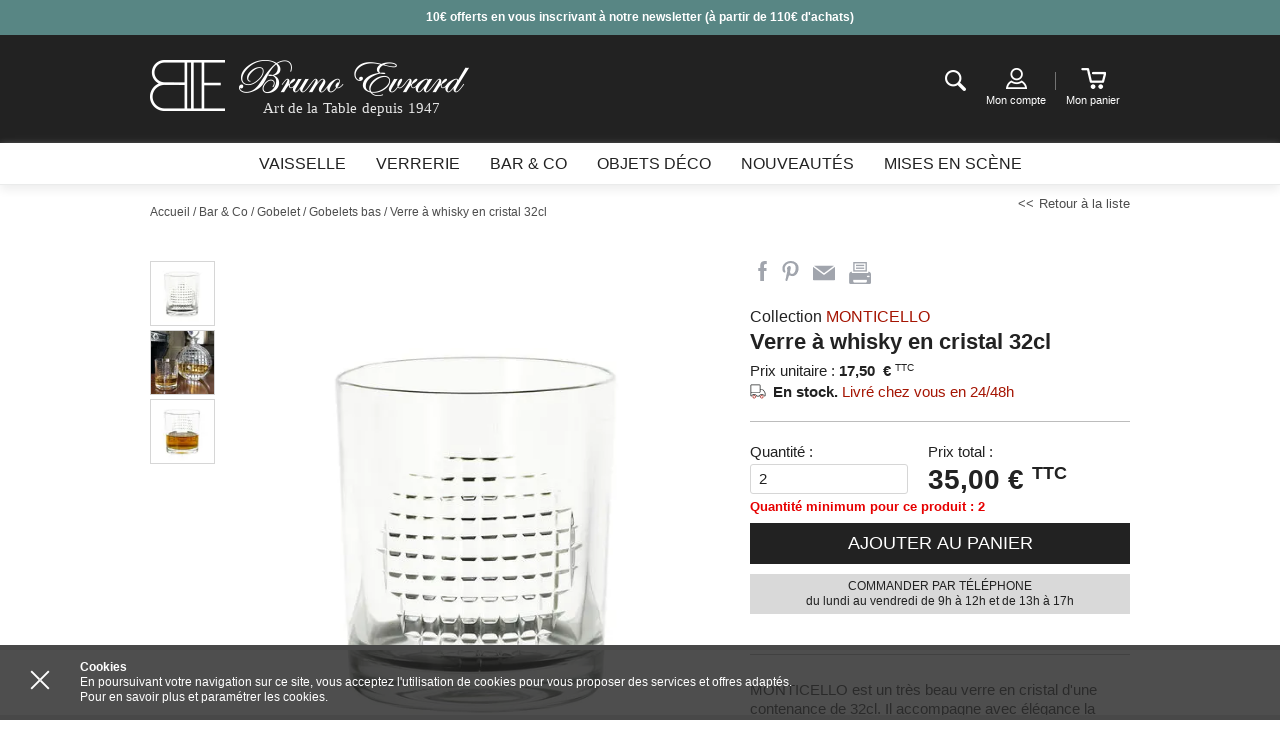

--- FILE ---
content_type: text/html;charset=UTF-8
request_url: https://www.brunoevrardcreation.com/produits/monticello-gobelet-a-whisky-204350781
body_size: 13249
content:
<!DOCTYPE html>
<!--[if lt IE 8]> <html class="ie old-ie no-js" lang="fr"> <![endif]-->
<!--[if IE 8]> <html class="ie ie8 old-ie no-js" lang="fr"> <![endif]-->
<!--[if IE 9]> <html class="ie no-js" lang="fr"> <![endif]-->
<!--[if gt IE 9]><!--> <html class="no-js" lang="fr"> <!--<![endif]-->
	<head>
		<link rel="publisher" href="https://plus.google.com/111989477151104438638" />
		<meta charset="utf-8" />
		<meta name="viewport" content="width=device-width, initial-scale=1.0" />
		<meta http-equiv="X-UA-Compatible" content="IE=edge,chrome=1">
		<title>Verre à whisky en cristal 32cl - Verres chic taillés - Bruno Evrard</title>
<link rel="stylesheet" type="text/css" href="/css/screen.css?20191122" media="all" />
<!-- Google Tag Manager -->
<script>
(function(w,d,s,l,i){
	w[l]=w[l]||[];w[l].push({'gtm.start':new Date().getTime(),event:'gtm.js'});
	var f=d.getElementsByTagName(s)[0],
	j=d.createElement(s),dl=l!='dataLayer'?'&l='+l:'';j.async=true;
	j.src='https://www.googletagmanager.com/gtm.js?id='+i+dl;f.parentNode.insertBefore(j,f);
})(window,document,'script','dataLayer','GTM-WVSK9G4');
</script>
<!-- End Google Tag Manager -->		
		<script src="/js/libs/modernizr.js"></script>
				<script type="text/javascript" src="/js/libs/require.js" data-main="/js/bootstrap.js?20191213" data-module="modules/catalog/bootstrap.products"></script>
<meta name="Description" content="Vous recherchez une idée cadeau pour un amateur de whisky ? On vous conseille le verre à whisky en cristal taillé MONTICELLO. Cce verre ravira tous les amateurs de whisky" />
<meta property="og:description" content="Vous recherchez une idée cadeau pour un amateur de whisky ? On vous conseille le verre à whisky en cristal taillé MONTICELLO. Cce verre ravira tous les amateurs de whisky" />
<meta property="og:title" content="Verre à whisky en cristal 32cl - Verres chic taillés - Bruno Evrard" />
<meta property="og:image" content="https://www.brunoevrardcreation.com/files/thumbs/products/product--big/204350781-maxi.webp" />
<link rel="canonical" href="https://www.brunoevrardcreation.com/produits/monticello-gobelet-a-whisky-204350781" />
		<script>
			(function(i,s,o,g,r,a,m){i['GoogleAnalyticsObject']=r;i[r]=i[r]||function(){
						(i[r].q=i[r].q||[]).push(arguments)},i[r].l=1*new Date();a=s.createElement(o),
					m=s.getElementsByTagName(o)[0];a.async=1;a.src=g;m.parentNode.insertBefore(a,m)
			})(window,document,'script','//www.google-analytics.com/analytics.js','ga');

			ga('create', 'UA-65756320-1', 'auto');
			ga('send', 'pageview');
			ga('require', 'ecommerce');

		</script>
		
		<link rel="manifest" href="/manifest.json" />
		<!--[if lt IE 9]>
		<link rel="stylesheet" href="/css/ballot.css" media="screen">
		<![endif]-->
		<script>
			/*! svg4everybody v1.0.0 | github.com/jonathantneal/svg4everybody */
			(function(e,t,n,r,i){function s(t,n){if(n){var r=n.getAttribute("viewBox"),i=e.createDocumentFragment(),s=n.cloneNode(true);if(r){t.setAttribute("viewBox",r)}while(s.childNodes.length){i.appendChild(s.childNodes[0])}t.appendChild(i)}}function o(){var t=this,n=e.createElement("x"),r=t.s;n.innerHTML=t.responseText;t.onload=function(){r.splice(0).map(function(e){s(e[0],n.querySelector("#"+e[1].replace(/(\W)/g,"\\$1")))})};t.onload()}function u(){var i;while(i=t[0]){var a=i.parentNode,f=i.getAttribute("xlink:href").split("#"),l=f[0],c=f[1];a.removeChild(i);if(l.length){var h=r[l]=r[l]||new XMLHttpRequest;if(!h.s){h.s=[];h.open("GET",l);h.onload=o;h.send()}h.s.push([a,c]);if(h.readyState===4){h.onload()}}else{s(a,e.getElementById(c))}}n(u)}if(i){u()}})(document,document.getElementsByTagName("use"),window.requestAnimationFrame||window.setTimeout,{},/Trident\/[567]\b/.test(navigator.userAgent))
		</script>
		<link rel="apple-touch-icon" sizes="57x57" href="/favicon/apple-touch-icon-57x57.png">
		<link rel="apple-touch-icon" sizes="60x60" href="/favicon/apple-touch-icon-60x60.png">
		<link rel="apple-touch-icon" sizes="72x72" href="/favicon/apple-touch-icon-72x72.png">
		<link rel="apple-touch-icon" sizes="76x76" href="/favicon/apple-touch-icon-76x76.png">
		<link rel="apple-touch-icon" sizes="114x114" href="/favicon/apple-touch-icon-114x114.png">
		<link rel="apple-touch-icon" sizes="120x120" href="/favicon/apple-touch-icon-120x120.png">
		<link rel="apple-touch-icon" sizes="144x144" href="/favicon/apple-touch-icon-144x144.png">
		<link rel="apple-touch-icon" sizes="152x152" href="/favicon/apple-touch-icon-152x152.png">
		<link rel="apple-touch-icon" sizes="180x180" href="/favicon/apple-touch-icon-180x180.png">
		<link rel="icon" type="image/png" href="/favicon/favicon-32x32.png" sizes="32x32">
		<link rel="icon" type="image/png" href="/favicon/favicon-194x194.png" sizes="194x194">
		<link rel="icon" type="image/png" href="/favicon/favicon-96x96.png" sizes="96x96">
		<link rel="icon" type="image/png" href="/favicon/android-chrome-192x192.png" sizes="192x192">
		<link rel="icon" type="image/png" href="/favicon/favicon-16x16.png" sizes="16x16">
		<link rel="manifest" href="/manifest.json">
		<link rel="shortcut icon" href="/favicon/favicon.ico">
		<meta name="msapplication-TileColor" content="#222222">
		<meta name="msapplication-TileImage" content="/favicon/mstile-144x144.png">
		<meta name="msapplication-config" content="/browserconfig.xml">
		<meta name="theme-color" content="#222222">
		<script type="application/ld+json">{"@context":"http://schema.org","@type":"Product","name":"Verre \u00e0 whisky en cristal 32cl","productId":"204350781","category":"Bar & Co / Gobelet / Gobelets bas","description":"MONTICELLO est un tr\u00e8s beau verre en cristal d'une contenance de 32cl. Il accompagne avec \u00e9l\u00e9gance la carafe en cristal de la m\u00eame collection. Sur le verre fin et transparent, un rond en relief est taill\u00e9 en forme de quadrillage faisant penser \u00e0 une balle de golf. Face \u00e0 ce d\u00e9cor, de l'autre c\u00f4t\u00e9 du verre, se trouve comme une petite loupe toute ronde ajoutant un bel effet visuel. Un verre au design tr\u00e8s original pour tout amateur de bon whisky.","color":"Transparent","Brand":"Bruno Evrard","url":"https://www.brunoevrardcreation.com/produits/monticello-gobelet-a-whisky-204350781","image":"https://www.brunoevrardcreation.com/files/thumbs/products/product--big/204350781-maxi.webp","offers":{"price":17.5,"priceCurrency":"EUR","availability":"http://schema.org/InStock","itemCondition":"http://schema.org/NewCondition","url":"https://www.brunoevrardcreation.com/produits/monticello-gobelet-a-whisky-204350781"},"aggregateRating":{"ratingCount":1,"reviewCount":1,"ratingValue":"4.0"},"review":{"reviewRating":{"ratingValue":4,"bestRating":5},"comment":"Parfait","author":"anonymous","datePublished":"2022-12-09"}}</script>
	</head>
	<body id="catalog-products-view" class="mdl-catalog ctrl-products act-view catalog-products catalog-products-view">
<!-- Google Tag Manager (noscript) -->
<noscript><iframe src="https://www.googletagmanager.com/ns.html?id=GTM-WVSK9G4" height="0" width="0" style="display:none;visibility:hidden"></iframe></noscript>
<!-- End Google Tag Manager (noscript) -->
		<svg xmlns="http://www.w3.org/2000/svg" style="display:none;"><defs><symbol id="user" viewBox="0 0 496 496"><path class="border" d="M420 219.7c3.667 14.313 5.812 29.238 5.812 44.676 0 99.828-81.2 181.024-181.022 181.024-99.82 0-181.04-81.195-181.04-181.024 0-99.824 81.22-181.04 181.04-181.04 25.442 0 49.633 5.337 71.623 14.847l26.912-43.26c-29.95-14.15-63.27-22.307-98.535-22.307-127.793 0-231.764 103.97-231.764 231.76 0 127.78 103.97 231.748 231.764 231.748 127.774 0 231.743-103.97 231.743-231.748 0-35.516-8.27-69.062-22.6-99.178L420.002 219.7z"/><path fill="currentColor" class="check" d="M463.16 6.385c-19.812-12.32-45.883-6.28-58.218 13.533L236.88 289.985l-56.3-80.29c-13.388-19.103-39.774-23.728-58.878-10.337-19.1 13.408-23.742 39.756-10.336 58.877l93.002 132.633c7.93 11.29 20.855 17.996 34.61 17.996.378 0 .776 0 1.156-.018 14.18-.396 27.23-7.87 34.72-19.914L476.702 64.6c12.348-19.834 6.27-45.887-13.543-58.215z"/></symbol></defs></svg>
		<!--[if lt IE 9]>
		<div id="ballot">
			<div class="inner">
				<div class="warning">
					Attention !
				</div>
				<p>
					<strong>Vous utilisez un navigateur obsolète</strong>
					Pour une meilleure expérience sur ce site, utilisez un navigateur web moderne.
				</p>
				<ul>
					<li class="firefox"><a href="http://www.firefox.com" target="_blank">Firefox</a></li>
					<li class="chrome"><a href="http://www.google.com/chrome" target="_blank">Chrome</a></li>
					<li class="safari"><a href="http://www.apple.com/safari/download/" target="_blank">Safari</a></li>
					<li class="opera"><a href="http://www.opera.com/" target="_blank">Opéra</a></li>
					<li class="ie"><a href="http://windows.microsoft.com/fr-FR/internet-explorer/products/ie/home" target="_blank">Internet Explorer 9</a></li>
				</ul>
			</div>
		</div>
		<![endif]-->
		<div class="main-wrap">
			<div class="site-wrap  has-preheader ">
				
								<div class="preheader">
					<div class="js-preheader">
													<div class="preheader__item">
								<div class="layout"><p style="text-align: center;"><strong><span style="color: #ffffff;">10€ offerts en vous inscrivant à notre newsletter (à partir de 110€ d'achats)</span></strong></p></div>
							</div>
											</div>
				</div>
								<div id="top" class="header">
					<div class="layout">

						<div class="header__nav-trigger">
							<a href="#nav" class="nav-actions__text nav-actions__trigger js-no-close js-trigger-nav">
								<span class="hamburger">
									<span class="hamburger__line"></span>
								</span>
							</a>
						</div>
						<div class="logo-wrap">
							<a class="logo" href="/">
								<img src="/images/logo-h.png" alt="Bruno Evrard" width="319" height="51">
								<span class="logo__baseline">
									Art de la Table depuis 1947								</span>
							</a>
						</div>
						<ul class="nav nav-children header__nav-actions nav-actions">
							<li>
								<a href="#recherche" class="nav-actions__icon nav-actions__icon--search js-trigger-search">
									<span class="i-txt i-search">Recherche</span>
								</a>
								<div class="desktop-search" data-set="desktop-search"></div>
							</li>
							<li ><a href="/compte/profil" class="nav-actions__icon nav-actions__icon--account">
								<span class="i-account"></span>
<span class="nav-actions__label mob-hide">Mon compte</span>

								</a>
							</li>
							<li class="header__special">
								<div id="cart" aria-haspopup="true">
									<div id="cart-content">
										<a href="/panier" class="nav-actions__icon nav-actions__icon--cart">
	<span class="i-cart"></span>
	<span class="nav-actions__label mob-hide">Mon panier</span>
	</a>
									</div>
									<div id="cart-popover" class="cart-widget"></div>
								</div>
							</li>
						</ul>

					</div>
				</div>

				<!-- Menu -->
				<div id="nav" class="panel-nav">
					<div class="navigation">
	<div class="layout">
		<div id="menu">
			<nav>
				<ul class="nav nav-children site-nav">
										<li class="has-children">
													<a href="#">
								<span>Vaisselle</span>
								<svg xmlns="http://www.w3.org/2000/svg" aria-hidden="true" focusable="false" viewBox="0 0 12 7"><path d="M11 .2L6 5.5 1 .2C.8-.1.4-.1.1.2c-.2.3-.2.7 0 .9l5.4 5.7c.2.3.6.3.9 0l5.4-5.7c.2-.3.2-.7 0-.9-.2-.3-.6-.3-.8 0zm0 0"/></svg>
							</a>
							<span class="no-display mob-show">Vaisselle</span>
																		<div class="children">
							<div class="site-nav__dropdown">
								<ul class="site-nav__dropdown--all-links">
									
									<li>
										<a href="https://www.brunoevrardcreation.com/vaisselle" class="btn--beta-alt btn--mini">Voir toutes les collections</a>
									</li>
									<li>
										<a href="https://www.brunoevrardcreation.com/nouveautes/vaisselle" class="btn--beta-alt btn--mini">Voir toutes les nouveautés</a>
									</li>
									
								</ul>
								<ul class="grids">
																	   	<li class="grid-1-4 mob-full has-children">
																					<a href="https://www.brunoevrardcreation.com/vaisselle/assiettes" class="site-nav__heading">
												<span>Assiettes</span>
												<svg xmlns="http://www.w3.org/2000/svg" aria-hidden="true" focusable="false" viewBox="0 0 12 7"><path d="M11 .2L6 5.5 1 .2C.8-.1.4-.1.1.2c-.2.3-.2.7 0 .9l5.4 5.7c.2.3.6.3.9 0l5.4-5.7c.2-.3.2-.7 0-.9-.2-.3-.6-.3-.8 0zm0 0"/></svg>
											</a>
																				<div class="site-nav__subnav">
																						<span class="no-display mob-show">Assiettes</span>	
											<ul class="site-nav__list">
																								<li>
													<a href="https://www.brunoevrardcreation.com/vaisselle/assiettes/assiettes-plates">Assiettes plates</a>
												</li>
																								<li>
													<a href="https://www.brunoevrardcreation.com/vaisselle/assiettes/assiettes-creuses">Assiettes creuses</a>
												</li>
																								<li>
													<a href="https://www.brunoevrardcreation.com/vaisselle/assiettes/assiettes-desserts">Assiettes à dessert</a>
												</li>
																								<li>
													<a href="https://www.brunoevrardcreation.com/vaisselle/assiettes/assiettes-de-presentation">Assiettes de présentation</a>
												</li>
																								<li>
													<a href="https://www.brunoevrardcreation.com/vaisselle/assiettes/assiettes-gourmets">Assiettes gourmet</a>
												</li>
																																					<li>
													<a href="https://www.brunoevrardcreation.com/vaisselle/assiettes" class="site-nav__more"><span>Voir plus</span></a>
												</li>
																						</ul>
											
										</div>
									</li>
																	   	<li class="grid-1-4 mob-full has-children">
																					<a href="https://www.brunoevrardcreation.com/vaisselle/bols" class="site-nav__heading">
												<span>Bols</span>
												<svg xmlns="http://www.w3.org/2000/svg" aria-hidden="true" focusable="false" viewBox="0 0 12 7"><path d="M11 .2L6 5.5 1 .2C.8-.1.4-.1.1.2c-.2.3-.2.7 0 .9l5.4 5.7c.2.3.6.3.9 0l5.4-5.7c.2-.3.2-.7 0-.9-.2-.3-.6-.3-.8 0zm0 0"/></svg>
											</a>
																				<div class="site-nav__subnav">
																						<span class="no-display mob-show">Bols</span>	
											<ul class="site-nav__list">
																								<li>
													<a href="https://www.brunoevrardcreation.com/vaisselle/bols/bols">Bols</a>
												</li>
																								<li>
													<a href="https://www.brunoevrardcreation.com/vaisselle/bols/jumbos">Bols avec anse</a>
												</li>
																																				</ul>
											
										</div>
									</li>
																	   	<li class="grid-1-4 mob-full has-children">
																					<a href="https://www.brunoevrardcreation.com/vaisselle/mugs" class="site-nav__heading">
												<span>Mugs</span>
												<svg xmlns="http://www.w3.org/2000/svg" aria-hidden="true" focusable="false" viewBox="0 0 12 7"><path d="M11 .2L6 5.5 1 .2C.8-.1.4-.1.1.2c-.2.3-.2.7 0 .9l5.4 5.7c.2.3.6.3.9 0l5.4-5.7c.2-.3.2-.7 0-.9-.2-.3-.6-.3-.8 0zm0 0"/></svg>
											</a>
																				<div class="site-nav__subnav">
																						<span class="no-display mob-show">Mugs</span>	
											<ul class="site-nav__list">
																								<li>
													<a href="https://www.brunoevrardcreation.com/vaisselle/mugs/tisanieres">Tisanières</a>
												</li>
																								<li>
													<a href="https://www.brunoevrardcreation.com/vaisselle/mugs/unis">Mugs unis</a>
												</li>
																								<li>
													<a href="https://www.brunoevrardcreation.com/vaisselle/mugs/fantaisie">Mugs fantaisie</a>
												</li>
																								<li>
													<a href="https://www.brunoevrardcreation.com/vaisselle/mugs/pois">Mugs à pois</a>
												</li>
																																				</ul>
											
										</div>
									</li>
																	   	<li class="grid-1-4 mob-full has-children">
																					<a href="https://www.brunoevrardcreation.com/vaisselle/coupelles" class="site-nav__heading">
												<span>Coupelles</span>
												<svg xmlns="http://www.w3.org/2000/svg" aria-hidden="true" focusable="false" viewBox="0 0 12 7"><path d="M11 .2L6 5.5 1 .2C.8-.1.4-.1.1.2c-.2.3-.2.7 0 .9l5.4 5.7c.2.3.6.3.9 0l5.4-5.7c.2-.3.2-.7 0-.9-.2-.3-.6-.3-.8 0zm0 0"/></svg>
											</a>
																				<div class="site-nav__subnav">
																						<span class="no-display mob-show">Coupelles</span>	
											<ul class="site-nav__list">
																								<li>
													<a href="https://www.brunoevrardcreation.com/vaisselle/coupelles/blanc">Coupelles blanches</a>
												</li>
																								<li>
													<a href="https://www.brunoevrardcreation.com/vaisselle/coupelles/transparent">Coupelles transparentes</a>
												</li>
																								<li>
													<a href="https://www.brunoevrardcreation.com/vaisselle/coupelles/motifs">Coupelles à motifs</a>
												</li>
																								<li>
													<a href="https://www.brunoevrardcreation.com/vaisselle/coupelles/couleurs">Coupelles couleurs</a>
												</li>
																																				</ul>
											
										</div>
									</li>
																	   	<li class="grid-1-4 mob-full has-children">
																					<a href="https://www.brunoevrardcreation.com/vaisselle/tasses-et-sous-tasses" class="site-nav__heading">
												<span>Tasses</span>
												<svg xmlns="http://www.w3.org/2000/svg" aria-hidden="true" focusable="false" viewBox="0 0 12 7"><path d="M11 .2L6 5.5 1 .2C.8-.1.4-.1.1.2c-.2.3-.2.7 0 .9l5.4 5.7c.2.3.6.3.9 0l5.4-5.7c.2-.3.2-.7 0-.9-.2-.3-.6-.3-.8 0zm0 0"/></svg>
											</a>
																				<div class="site-nav__subnav">
																						<span class="no-display mob-show">Tasses</span>	
											<ul class="site-nav__list">
																								<li>
													<a href="https://www.brunoevrardcreation.com/vaisselle/tasses-et-sous-tasses/tasses">Gobelets expresso</a>
												</li>
																								<li>
													<a href="https://www.brunoevrardcreation.com/vaisselle/tasses-et-sous-tasses/tasses-expresso-et-sous-tasses">Tasses expresso</a>
												</li>
																								<li>
													<a href="https://www.brunoevrardcreation.com/vaisselle/tasses-et-sous-tasses/tasses-cafe-et-sous-tasses">Tasses à café</a>
												</li>
																								<li>
													<a href="https://www.brunoevrardcreation.com/vaisselle/tasses-et-sous-tasses/tasses-dejeuner-et-sous-tasses">Tasses à déjeuner</a>
												</li>
																								<li>
													<a href="https://www.brunoevrardcreation.com/vaisselle/tasses-et-sous-tasses/tasses-the-et-sous-tasses">Tasses à thé</a>
												</li>
																																					<li>
													<a href="https://www.brunoevrardcreation.com/vaisselle/tasses-et-sous-tasses" class="site-nav__more"><span>Voir plus</span></a>
												</li>
																						</ul>
											
										</div>
									</li>
																	   	<li class="grid-1-4 mob-full has-children">
																					<a href="https://www.brunoevrardcreation.com/vaisselle/couverts" class="site-nav__heading">
												<span>Couverts</span>
												<svg xmlns="http://www.w3.org/2000/svg" aria-hidden="true" focusable="false" viewBox="0 0 12 7"><path d="M11 .2L6 5.5 1 .2C.8-.1.4-.1.1.2c-.2.3-.2.7 0 .9l5.4 5.7c.2.3.6.3.9 0l5.4-5.7c.2-.3.2-.7 0-.9-.2-.3-.6-.3-.8 0zm0 0"/></svg>
											</a>
																				<div class="site-nav__subnav">
																						<span class="no-display mob-show">Couverts</span>	
											<ul class="site-nav__list">
																								<li>
													<a href="https://www.brunoevrardcreation.com/vaisselle/couverts/menageres">Couverts de table</a>
												</li>
																								<li>
													<a href="https://www.brunoevrardcreation.com/vaisselle/couverts/couverts-de-service">Couverts de service</a>
												</li>
																								<li>
													<a href="https://www.brunoevrardcreation.com/vaisselle/couverts/autres-couverts">Autres couverts</a>
												</li>
																																				</ul>
											
										</div>
									</li>
																	   	<li class="grid-1-4 mob-full has-children">
																					<a href="https://www.brunoevrardcreation.com/vaisselle/plats-de-service" class="site-nav__heading">
												<span>Plats de service</span>
												<svg xmlns="http://www.w3.org/2000/svg" aria-hidden="true" focusable="false" viewBox="0 0 12 7"><path d="M11 .2L6 5.5 1 .2C.8-.1.4-.1.1.2c-.2.3-.2.7 0 .9l5.4 5.7c.2.3.6.3.9 0l5.4-5.7c.2-.3.2-.7 0-.9-.2-.3-.6-.3-.8 0zm0 0"/></svg>
											</a>
																				<div class="site-nav__subnav">
																						<span class="no-display mob-show">Plats de service</span>	
											<ul class="site-nav__list">
																								<li>
													<a href="https://www.brunoevrardcreation.com/vaisselle/plats-de-service/saladiers">Saladiers</a>
												</li>
																								<li>
													<a href="https://www.brunoevrardcreation.com/vaisselle/plats-de-service/plats-rectangulaires">Plats rectangulaires</a>
												</li>
																								<li>
													<a href="https://www.brunoevrardcreation.com/vaisselle/plats-de-service/plats-ovales-ronds">Plats ovales/ronds</a>
												</li>
																								<li>
													<a href="https://www.brunoevrardcreation.com/vaisselle/plats-de-service/plats-plats">Plats plats</a>
												</li>
																								<li>
													<a href="https://www.brunoevrardcreation.com/vaisselle/plats-de-service/deep-dishes">Plats creux</a>
												</li>
																																					<li>
													<a href="https://www.brunoevrardcreation.com/vaisselle/plats-de-service" class="site-nav__more"><span>Voir plus</span></a>
												</li>
																						</ul>
											
										</div>
									</li>
																	   	<li class="grid-1-4 mob-full has-children">
																					<a href="https://www.brunoevrardcreation.com/vaisselle/plats-a-four" class="site-nav__heading">
												<span>Plats à four</span>
												<svg xmlns="http://www.w3.org/2000/svg" aria-hidden="true" focusable="false" viewBox="0 0 12 7"><path d="M11 .2L6 5.5 1 .2C.8-.1.4-.1.1.2c-.2.3-.2.7 0 .9l5.4 5.7c.2.3.6.3.9 0l5.4-5.7c.2-.3.2-.7 0-.9-.2-.3-.6-.3-.8 0zm0 0"/></svg>
											</a>
																				<div class="site-nav__subnav">
																						<span class="no-display mob-show">Plats à four</span>	
											<ul class="site-nav__list">
																								<li>
													<a href="https://www.brunoevrardcreation.com/vaisselle/plats-a-four/plats-rectangulaires">Plats à four rectangulaires</a>
												</li>
																								<li>
													<a href="https://www.brunoevrardcreation.com/vaisselle/plats-a-four/plats-carres">Plats carrés</a>
												</li>
																								<li>
													<a href="https://www.brunoevrardcreation.com/vaisselle/plats-a-four/ramequins">Ramequins</a>
												</li>
																								<li>
													<a href="https://www.brunoevrardcreation.com/vaisselle/plats-a-four/tourtieres">Moules à tarte</a>
												</li>
																								<li>
													<a href="https://www.brunoevrardcreation.com/vaisselle/plats-a-four/plats-ronds">Plats à four ronds/ovales</a>
												</li>
																																					<li>
													<a href="https://www.brunoevrardcreation.com/vaisselle/plats-a-four" class="site-nav__more"><span>Voir plus</span></a>
												</li>
																						</ul>
											
										</div>
									</li>
																	   	<li class="grid-1-4 mob-full has-children">
																					<a href="https://www.brunoevrardcreation.com/vaisselle/theieres" class="site-nav__heading">
												<span>Théières</span>
												<svg xmlns="http://www.w3.org/2000/svg" aria-hidden="true" focusable="false" viewBox="0 0 12 7"><path d="M11 .2L6 5.5 1 .2C.8-.1.4-.1.1.2c-.2.3-.2.7 0 .9l5.4 5.7c.2.3.6.3.9 0l5.4-5.7c.2-.3.2-.7 0-.9-.2-.3-.6-.3-.8 0zm0 0"/></svg>
											</a>
																				<div class="site-nav__subnav">
																						<span class="no-display mob-show">Théières</span>	
											<ul class="site-nav__list">
																								<li>
													<a href="https://www.brunoevrardcreation.com/vaisselle/theieres/theieres-avec-filtre">Théières avec filtre</a>
												</li>
																								<li>
													<a href="https://www.brunoevrardcreation.com/vaisselle/theieres/theieres">Théières simples</a>
												</li>
																								<li>
													<a href="https://www.brunoevrardcreation.com/vaisselle/theieres/theieres-egoistes">Théières égoïstes</a>
												</li>
																																				</ul>
											
										</div>
									</li>
																	   	<li class="grid-1-4 mob-full has-children">
																					<a href="https://www.brunoevrardcreation.com/vaisselle/autres" class="site-nav__heading">
												<span>Autres</span>
												<svg xmlns="http://www.w3.org/2000/svg" aria-hidden="true" focusable="false" viewBox="0 0 12 7"><path d="M11 .2L6 5.5 1 .2C.8-.1.4-.1.1.2c-.2.3-.2.7 0 .9l5.4 5.7c.2.3.6.3.9 0l5.4-5.7c.2-.3.2-.7 0-.9-.2-.3-.6-.3-.8 0zm0 0"/></svg>
											</a>
																				<div class="site-nav__subnav">
																						<span class="no-display mob-show">Autres</span>	
											<ul class="site-nav__list">
																								<li>
													<a href="https://www.brunoevrardcreation.com/vaisselle/autres/brocs">Brocs - Pichets</a>
												</li>
																								<li>
													<a href="https://www.brunoevrardcreation.com/vaisselle/autres/dessous-de-verre">Dessous de verre</a>
												</li>
																								<li>
													<a href="https://www.brunoevrardcreation.com/vaisselle/autres/bouteille">Bouteille</a>
												</li>
																								<li>
													<a href="https://www.brunoevrardcreation.com/vaisselle/autres/sets-de-table">Sets de table</a>
												</li>
																								<li>
													<a href="https://www.brunoevrardcreation.com/vaisselle/autres/coquille-st-jacques">Coquille St-Jacques</a>
												</li>
																																					<li>
													<a href="https://www.brunoevrardcreation.com/vaisselle/autres" class="site-nav__more"><span>Voir plus</span></a>
												</li>
																						</ul>
											
										</div>
									</li>
																	</ul>
							</div>
						</div>
											</li>
										<li class="has-children">
													<a href="#">
								<span>Verrerie</span>
								<svg xmlns="http://www.w3.org/2000/svg" aria-hidden="true" focusable="false" viewBox="0 0 12 7"><path d="M11 .2L6 5.5 1 .2C.8-.1.4-.1.1.2c-.2.3-.2.7 0 .9l5.4 5.7c.2.3.6.3.9 0l5.4-5.7c.2-.3.2-.7 0-.9-.2-.3-.6-.3-.8 0zm0 0"/></svg>
							</a>
							<span class="no-display mob-show">Verrerie</span>
																		<div class="children">
							<div class="site-nav__dropdown">
								<ul class="site-nav__dropdown--all-links">
									
									<li>
										<a href="https://www.brunoevrardcreation.com/verrerie" class="btn--beta-alt btn--mini">Voir toutes les collections</a>
									</li>
									<li>
										<a href="https://www.brunoevrardcreation.com/nouveautes/verrerie" class="btn--beta-alt btn--mini">Voir toutes les nouveautés</a>
									</li>
									
								</ul>
								<ul class="grids">
																	   	<li class="grid-1-4 mob-full has-children">
																					<a href="https://www.brunoevrardcreation.com/verrerie/verres-a-pied" class="site-nav__heading">
												<span>Verres à pied</span>
												<svg xmlns="http://www.w3.org/2000/svg" aria-hidden="true" focusable="false" viewBox="0 0 12 7"><path d="M11 .2L6 5.5 1 .2C.8-.1.4-.1.1.2c-.2.3-.2.7 0 .9l5.4 5.7c.2.3.6.3.9 0l5.4-5.7c.2-.3.2-.7 0-.9-.2-.3-.6-.3-.8 0zm0 0"/></svg>
											</a>
																				<div class="site-nav__subnav">
																						<span class="no-display mob-show">Verres à pied</span>	
											<ul class="site-nav__list">
																								<li>
													<a href="https://www.brunoevrardcreation.com/verrerie/verres-a-pied/verres-a-vin">Verres à vin</a>
												</li>
																								<li>
													<a href="https://www.brunoevrardcreation.com/verrerie/verres-a-pied/flutes-a-champagne">Flûtes à champagne</a>
												</li>
																								<li>
													<a href="https://www.brunoevrardcreation.com/verrerie/verres-a-pied/coupes-a-champagne">Coupes à champagne</a>
												</li>
																								<li>
													<a href="https://www.brunoevrardcreation.com/verrerie/verres-a-pied/verres-a-eau">Verres à eau</a>
												</li>
																								<li>
													<a href="https://www.brunoevrardcreation.com/verrerie/verres-a-pied/verres-a-bordeaux">Verres à Bordeaux</a>
												</li>
																																					<li>
													<a href="https://www.brunoevrardcreation.com/verrerie/verres-a-pied" class="site-nav__more"><span>Voir plus</span></a>
												</li>
																						</ul>
											
										</div>
									</li>
																	   	<li class="grid-1-4 mob-full has-children">
																					<a href="https://www.brunoevrardcreation.com/verrerie/gobelets" class="site-nav__heading">
												<span>Gobelets</span>
												<svg xmlns="http://www.w3.org/2000/svg" aria-hidden="true" focusable="false" viewBox="0 0 12 7"><path d="M11 .2L6 5.5 1 .2C.8-.1.4-.1.1.2c-.2.3-.2.7 0 .9l5.4 5.7c.2.3.6.3.9 0l5.4-5.7c.2-.3.2-.7 0-.9-.2-.3-.6-.3-.8 0zm0 0"/></svg>
											</a>
																				<div class="site-nav__subnav">
																						<span class="no-display mob-show">Gobelets</span>	
											<ul class="site-nav__list">
																								<li>
													<a href="https://www.brunoevrardcreation.com/verrerie/gobelets/gobelets-bas">Gobelets bas</a>
												</li>
																								<li>
													<a href="https://www.brunoevrardcreation.com/verrerie/gobelets/gobelets-hauts">Gobelets hauts</a>
												</li>
																																				</ul>
											
										</div>
									</li>
																	   	<li class="grid-1-4 mob-full has-children">
																					<a href="https://www.brunoevrardcreation.com/verrerie/verres-tailles" class="site-nav__heading">
												<span>Verres taillés</span>
												<svg xmlns="http://www.w3.org/2000/svg" aria-hidden="true" focusable="false" viewBox="0 0 12 7"><path d="M11 .2L6 5.5 1 .2C.8-.1.4-.1.1.2c-.2.3-.2.7 0 .9l5.4 5.7c.2.3.6.3.9 0l5.4-5.7c.2-.3.2-.7 0-.9-.2-.3-.6-.3-.8 0zm0 0"/></svg>
											</a>
																				<div class="site-nav__subnav">
																						<span class="no-display mob-show">Verres taillés</span>	
											<ul class="site-nav__list">
																								<li>
													<a href="https://www.brunoevrardcreation.com/verrerie/verres-tailles/verres-a-vin">Verres à vin</a>
												</li>
																								<li>
													<a href="https://www.brunoevrardcreation.com/verrerie/verres-tailles/verres-a-eau">Verres à eau</a>
												</li>
																								<li>
													<a href="https://www.brunoevrardcreation.com/verrerie/verres-tailles/flutes-a-champagne">Flûtes à champagne design</a>
												</li>
																								<li>
													<a href="https://www.brunoevrardcreation.com/verrerie/verres-tailles/coupes-a-champagne">Coupes à champagne design</a>
												</li>
																								<li>
													<a href="https://www.brunoevrardcreation.com/verrerie/verres-tailles/gobelets">Gobelets</a>
												</li>
																																				</ul>
											
										</div>
									</li>
																	   	<li class="grid-1-4 mob-full has-children">
																					<a href="https://www.brunoevrardcreation.com/verrerie/verres-de-couleur" class="site-nav__heading">
												<span>Verrerie de couleur</span>
												<svg xmlns="http://www.w3.org/2000/svg" aria-hidden="true" focusable="false" viewBox="0 0 12 7"><path d="M11 .2L6 5.5 1 .2C.8-.1.4-.1.1.2c-.2.3-.2.7 0 .9l5.4 5.7c.2.3.6.3.9 0l5.4-5.7c.2-.3.2-.7 0-.9-.2-.3-.6-.3-.8 0zm0 0"/></svg>
											</a>
																				<div class="site-nav__subnav">
																						<span class="no-display mob-show">Verrerie de couleur</span>	
											<ul class="site-nav__list">
																								<li>
													<a href="https://www.brunoevrardcreation.com/verrerie/verres-de-couleur/verres-a-pied">Verres à pied</a>
												</li>
																								<li>
													<a href="https://www.brunoevrardcreation.com/verrerie/verres-de-couleur/gobelets">Gobelets</a>
												</li>
																								<li>
													<a href="https://www.brunoevrardcreation.com/verrerie/verres-de-couleur/coupes-a-glace">Coupes à glace</a>
												</li>
																								<li>
													<a href="https://www.brunoevrardcreation.com/verrerie/verres-de-couleur/shooters">Verres à shooters</a>
												</li>
																								<li>
													<a href="https://www.brunoevrardcreation.com/verrerie/verres-de-couleur/carafes">Carafes à jus de fruits</a>
												</li>
																																				</ul>
											
										</div>
									</li>
																	   	<li class="grid-1-4 mob-full has-children">
																					<a href="https://www.brunoevrardcreation.com/verrerie/verres-optiques" class="site-nav__heading">
												<span>Verres optic</span>
												<svg xmlns="http://www.w3.org/2000/svg" aria-hidden="true" focusable="false" viewBox="0 0 12 7"><path d="M11 .2L6 5.5 1 .2C.8-.1.4-.1.1.2c-.2.3-.2.7 0 .9l5.4 5.7c.2.3.6.3.9 0l5.4-5.7c.2-.3.2-.7 0-.9-.2-.3-.6-.3-.8 0zm0 0"/></svg>
											</a>
																				<div class="site-nav__subnav">
																						<span class="no-display mob-show">Verres optic</span>	
											<ul class="site-nav__list">
																								<li>
													<a href="https://www.brunoevrardcreation.com/verrerie/verres-optiques/verres-a-pied">Verres à pied</a>
												</li>
																								<li>
													<a href="https://www.brunoevrardcreation.com/verrerie/verres-optiques/gobelets">Gobelets</a>
												</li>
																																				</ul>
											
										</div>
									</li>
																	   	<li class="grid-1-4 mob-full has-children">
																					<a href="https://www.brunoevrardcreation.com/verrerie/carafes-a-decanter" class="site-nav__heading">
												<span>Carafes à décanter</span>
												<svg xmlns="http://www.w3.org/2000/svg" aria-hidden="true" focusable="false" viewBox="0 0 12 7"><path d="M11 .2L6 5.5 1 .2C.8-.1.4-.1.1.2c-.2.3-.2.7 0 .9l5.4 5.7c.2.3.6.3.9 0l5.4-5.7c.2-.3.2-.7 0-.9-.2-.3-.6-.3-.8 0zm0 0"/></svg>
											</a>
																				<div class="site-nav__subnav">
																						<span class="no-display mob-show">Carafes à décanter</span>	
											<ul class="site-nav__list">
																								<li>
													<a href="https://www.brunoevrardcreation.com/verrerie/carafes-a-decanter/originaux">Carafes à décanter originales</a>
												</li>
																								<li>
													<a href="https://www.brunoevrardcreation.com/verrerie/carafes-a-decanter/classiques">Carafes à décanter classiques</a>
												</li>
																																				</ul>
											
										</div>
									</li>
																	   	<li class="grid-1-4 mob-full has-children">
																					<a href="https://www.brunoevrardcreation.com/verrerie/carafes-et-pichets" class="site-nav__heading">
												<span>Carafes et Pichets</span>
												<svg xmlns="http://www.w3.org/2000/svg" aria-hidden="true" focusable="false" viewBox="0 0 12 7"><path d="M11 .2L6 5.5 1 .2C.8-.1.4-.1.1.2c-.2.3-.2.7 0 .9l5.4 5.7c.2.3.6.3.9 0l5.4-5.7c.2-.3.2-.7 0-.9-.2-.3-.6-.3-.8 0zm0 0"/></svg>
											</a>
																				<div class="site-nav__subnav">
																						<span class="no-display mob-show">Carafes et Pichets</span>	
											<ul class="site-nav__list">
																								<li>
													<a href="https://www.brunoevrardcreation.com/verrerie/carafes-et-pichets/carafes">Carafes</a>
												</li>
																								<li>
													<a href="https://www.brunoevrardcreation.com/verrerie/carafes-et-pichets/pichets">Pichets</a>
												</li>
																																				</ul>
											
										</div>
									</li>
																	   	<li class="grid-1-4 mob-full has-children">
																					<a href="https://www.brunoevrardcreation.com/verrerie/coupelles" class="site-nav__heading">
												<span>Coupelles et Verrines</span>
												<svg xmlns="http://www.w3.org/2000/svg" aria-hidden="true" focusable="false" viewBox="0 0 12 7"><path d="M11 .2L6 5.5 1 .2C.8-.1.4-.1.1.2c-.2.3-.2.7 0 .9l5.4 5.7c.2.3.6.3.9 0l5.4-5.7c.2-.3.2-.7 0-.9-.2-.3-.6-.3-.8 0zm0 0"/></svg>
											</a>
																				<div class="site-nav__subnav">
																						<span class="no-display mob-show">Coupelles et Verrines</span>	
											<ul class="site-nav__list">
																								<li>
													<a href="https://www.brunoevrardcreation.com/verrerie/coupelles/coupelles-entree">Coupelles entrée</a>
												</li>
																								<li>
													<a href="https://www.brunoevrardcreation.com/verrerie/coupelles/coupelles-dessert">Coupelles dessert</a>
												</li>
																								<li>
													<a href="https://www.brunoevrardcreation.com/verrerie/coupelles/verrines">Verrines</a>
												</li>
																																				</ul>
											
										</div>
									</li>
																	   	<li class="grid-1-4 mob-full has-children">
																					<a href="https://www.brunoevrardcreation.com/verrerie/contenants" class="site-nav__heading">
												<span>Contenants</span>
												<svg xmlns="http://www.w3.org/2000/svg" aria-hidden="true" focusable="false" viewBox="0 0 12 7"><path d="M11 .2L6 5.5 1 .2C.8-.1.4-.1.1.2c-.2.3-.2.7 0 .9l5.4 5.7c.2.3.6.3.9 0l5.4-5.7c.2-.3.2-.7 0-.9-.2-.3-.6-.3-.8 0zm0 0"/></svg>
											</a>
																				<div class="site-nav__subnav">
																						<span class="no-display mob-show">Contenants</span>	
											<ul class="site-nav__list">
																								<li>
													<a href="https://www.brunoevrardcreation.com/verrerie/contenants/bocaux">Bocaux</a>
												</li>
																								<li>
													<a href="https://www.brunoevrardcreation.com/verrerie/contenants/bouteilles">Bouteilles</a>
												</li>
																																				</ul>
											
										</div>
									</li>
																	</ul>
							</div>
						</div>
											</li>
										<li class="has-children">
													<a href="#">
								<span>Bar &amp; Co</span>
								<svg xmlns="http://www.w3.org/2000/svg" aria-hidden="true" focusable="false" viewBox="0 0 12 7"><path d="M11 .2L6 5.5 1 .2C.8-.1.4-.1.1.2c-.2.3-.2.7 0 .9l5.4 5.7c.2.3.6.3.9 0l5.4-5.7c.2-.3.2-.7 0-.9-.2-.3-.6-.3-.8 0zm0 0"/></svg>
							</a>
							<span class="no-display mob-show">Bar &amp; Co</span>
																		<div class="children">
							<div class="site-nav__dropdown">
								<ul class="site-nav__dropdown--all-links">
									
									<li>
										<a href="https://www.brunoevrardcreation.com/bar" class="btn--beta-alt btn--mini">Voir toutes les collections</a>
									</li>
									<li>
										<a href="https://www.brunoevrardcreation.com/nouveautes/bar" class="btn--beta-alt btn--mini">Voir toutes les nouveautés</a>
									</li>
									
								</ul>
								<ul class="grids">
																	   	<li class="grid-1-4 mob-full has-children">
																					<a href="https://www.brunoevrardcreation.com/bar/cocktails-et-aperitifs" class="site-nav__heading">
												<span>Bar et Cocktails</span>
												<svg xmlns="http://www.w3.org/2000/svg" aria-hidden="true" focusable="false" viewBox="0 0 12 7"><path d="M11 .2L6 5.5 1 .2C.8-.1.4-.1.1.2c-.2.3-.2.7 0 .9l5.4 5.7c.2.3.6.3.9 0l5.4-5.7c.2-.3.2-.7 0-.9-.2-.3-.6-.3-.8 0zm0 0"/></svg>
											</a>
																				<div class="site-nav__subnav">
																						<span class="no-display mob-show">Bar et Cocktails</span>	
											<ul class="site-nav__list">
																								<li>
													<a href="https://www.brunoevrardcreation.com/bar/cocktails-et-aperitifs/verres-a-biere">Verres à bière</a>
												</li>
																								<li>
													<a href="https://www.brunoevrardcreation.com/bar/cocktails-et-aperitifs/verres-a-cocktail">Verres à cocktail</a>
												</li>
																								<li>
													<a href="https://www.brunoevrardcreation.com/bar/cocktails-et-aperitifs/verres-a-digestif">Verres à digestif</a>
												</li>
																								<li>
													<a href="https://www.brunoevrardcreation.com/bar/cocktails-et-aperitifs/shooters">Verres à shooters</a>
												</li>
																								<li>
													<a href="https://www.brunoevrardcreation.com/bar/cocktails-et-aperitifs/pailles">Pailles</a>
												</li>
																																				</ul>
											
										</div>
									</li>
																	   	<li class="grid-1-4 mob-full has-children">
																					<a href="https://www.brunoevrardcreation.com/bar/carafes-et-verres-a-whisky" class="site-nav__heading">
												<span>Carafes et Verres à whisky</span>
												<svg xmlns="http://www.w3.org/2000/svg" aria-hidden="true" focusable="false" viewBox="0 0 12 7"><path d="M11 .2L6 5.5 1 .2C.8-.1.4-.1.1.2c-.2.3-.2.7 0 .9l5.4 5.7c.2.3.6.3.9 0l5.4-5.7c.2-.3.2-.7 0-.9-.2-.3-.6-.3-.8 0zm0 0"/></svg>
											</a>
																				<div class="site-nav__subnav">
																						<span class="no-display mob-show">Carafes et Verres à whisky</span>	
											<ul class="site-nav__list">
																								<li>
													<a href="https://www.brunoevrardcreation.com/bar/carafes-et-verres-a-whisky/carafes-a-whisky">Carafes à whisky</a>
												</li>
																								<li>
													<a href="https://www.brunoevrardcreation.com/bar/carafes-et-verres-a-whisky/verres-a-whisky">Verres à whisky</a>
												</li>
																								<li>
													<a href="https://www.brunoevrardcreation.com/bar/carafes-et-verres-a-whisky/services-a-whisky">Services à whisky</a>
												</li>
																																				</ul>
											
										</div>
									</li>
																	   	<li class="grid-1-4 mob-full has-children">
																					<a href="https://www.brunoevrardcreation.com/bar/gobelet" class="site-nav__heading">
												<span>Gobelet</span>
												<svg xmlns="http://www.w3.org/2000/svg" aria-hidden="true" focusable="false" viewBox="0 0 12 7"><path d="M11 .2L6 5.5 1 .2C.8-.1.4-.1.1.2c-.2.3-.2.7 0 .9l5.4 5.7c.2.3.6.3.9 0l5.4-5.7c.2-.3.2-.7 0-.9-.2-.3-.6-.3-.8 0zm0 0"/></svg>
											</a>
																				<div class="site-nav__subnav">
																						<span class="no-display mob-show">Gobelet</span>	
											<ul class="site-nav__list">
																								<li>
													<a href="https://www.brunoevrardcreation.com/bar/gobelet/gobelets-haut">Gobelets haut</a>
												</li>
																																				</ul>
											
										</div>
									</li>
																	   	<li class="grid-1-4 mob-full">
																					<a href="https://www.brunoevrardcreation.com/bar/carafe-a-rhum" class="site-nav__heading">Carafe à Rhum</a>
																				<div class="site-nav__subnav">
											
										</div>
									</li>
																	</ul>
							</div>
						</div>
											</li>
										<li class="has-children">
													<a href="#">
								<span>Objets Déco</span>
								<svg xmlns="http://www.w3.org/2000/svg" aria-hidden="true" focusable="false" viewBox="0 0 12 7"><path d="M11 .2L6 5.5 1 .2C.8-.1.4-.1.1.2c-.2.3-.2.7 0 .9l5.4 5.7c.2.3.6.3.9 0l5.4-5.7c.2-.3.2-.7 0-.9-.2-.3-.6-.3-.8 0zm0 0"/></svg>
							</a>
							<span class="no-display mob-show">Objets Déco</span>
																		<div class="children">
							<div class="site-nav__dropdown">
								<ul class="site-nav__dropdown--all-links">
									
									<li>
										<a href="https://www.brunoevrardcreation.com/objets-deco" class="btn--beta-alt btn--mini">Voir toutes les collections</a>
									</li>
									<li>
										<a href="https://www.brunoevrardcreation.com/nouveautes/objets-deco" class="btn--beta-alt btn--mini">Voir toutes les nouveautés</a>
									</li>
									
								</ul>
								<ul class="grids">
																	   	<li class="grid-1-4 mob-full has-children">
																					<a href="https://www.brunoevrardcreation.com/objets-deco/bougeoirs" class="site-nav__heading">
												<span>Bougeoirs</span>
												<svg xmlns="http://www.w3.org/2000/svg" aria-hidden="true" focusable="false" viewBox="0 0 12 7"><path d="M11 .2L6 5.5 1 .2C.8-.1.4-.1.1.2c-.2.3-.2.7 0 .9l5.4 5.7c.2.3.6.3.9 0l5.4-5.7c.2-.3.2-.7 0-.9-.2-.3-.6-.3-.8 0zm0 0"/></svg>
											</a>
																				<div class="site-nav__subnav">
																						<span class="no-display mob-show">Bougeoirs</span>	
											<ul class="site-nav__list">
																								<li>
													<a href="https://www.brunoevrardcreation.com/objets-deco/bougeoirs/bougeoirs">Bougeoirs</a>
												</li>
																								<li>
													<a href="https://www.brunoevrardcreation.com/objets-deco/bougeoirs/photophores">Photophores et Lumignons</a>
												</li>
																																				</ul>
											
										</div>
									</li>
																	   	<li class="grid-1-4 mob-full has-children">
																					<a href="https://www.brunoevrardcreation.com/objets-deco/bocaux-et-cloches" class="site-nav__heading">
												<span>Bonbonnières et Cloches</span>
												<svg xmlns="http://www.w3.org/2000/svg" aria-hidden="true" focusable="false" viewBox="0 0 12 7"><path d="M11 .2L6 5.5 1 .2C.8-.1.4-.1.1.2c-.2.3-.2.7 0 .9l5.4 5.7c.2.3.6.3.9 0l5.4-5.7c.2-.3.2-.7 0-.9-.2-.3-.6-.3-.8 0zm0 0"/></svg>
											</a>
																				<div class="site-nav__subnav">
																						<span class="no-display mob-show">Bonbonnières et Cloches</span>	
											<ul class="site-nav__list">
																								<li>
													<a href="https://www.brunoevrardcreation.com/objets-deco/bocaux-et-cloches/bonbonnieres">Bonbonnières</a>
												</li>
																																				</ul>
											
										</div>
									</li>
																	   	<li class="grid-1-4 mob-full has-children">
																					<a href="https://www.brunoevrardcreation.com/objets-deco/coupes" class="site-nav__heading">
												<span>Coupes</span>
												<svg xmlns="http://www.w3.org/2000/svg" aria-hidden="true" focusable="false" viewBox="0 0 12 7"><path d="M11 .2L6 5.5 1 .2C.8-.1.4-.1.1.2c-.2.3-.2.7 0 .9l5.4 5.7c.2.3.6.3.9 0l5.4-5.7c.2-.3.2-.7 0-.9-.2-.3-.6-.3-.8 0zm0 0"/></svg>
											</a>
																				<div class="site-nav__subnav">
																						<span class="no-display mob-show">Coupes</span>	
											<ul class="site-nav__list">
																								<li>
													<a href="https://www.brunoevrardcreation.com/objets-deco/coupes/coupes-fantaisie">Coupes fantaisie</a>
												</li>
																								<li>
													<a href="https://www.brunoevrardcreation.com/objets-deco/coupes/centres-de-table">Centres de table</a>
												</li>
																																				</ul>
											
										</div>
									</li>
																	   	<li class="grid-1-4 mob-full has-children">
																					<a href="https://www.brunoevrardcreation.com/objets-deco/vases" class="site-nav__heading">
												<span>Vases</span>
												<svg xmlns="http://www.w3.org/2000/svg" aria-hidden="true" focusable="false" viewBox="0 0 12 7"><path d="M11 .2L6 5.5 1 .2C.8-.1.4-.1.1.2c-.2.3-.2.7 0 .9l5.4 5.7c.2.3.6.3.9 0l5.4-5.7c.2-.3.2-.7 0-.9-.2-.3-.6-.3-.8 0zm0 0"/></svg>
											</a>
																				<div class="site-nav__subnav">
																						<span class="no-display mob-show">Vases</span>	
											<ul class="site-nav__list">
																								<li>
													<a href="https://www.brunoevrardcreation.com/objets-deco/vases/soliflors">Vases soliflors</a>
												</li>
																								<li>
													<a href="https://www.brunoevrardcreation.com/objets-deco/vases/couleurs">Vases couleurs</a>
												</li>
																								<li>
													<a href="https://www.brunoevrardcreation.com/objets-deco/vases/effets-de-matieres">Vases ethniques</a>
												</li>
																								<li>
													<a href="https://www.brunoevrardcreation.com/objets-deco/vases/vase-design">Vases design</a>
												</li>
																																				</ul>
											
										</div>
									</li>
																	   	<li class="grid-1-4 mob-full has-children">
																					<a href="https://www.brunoevrardcreation.com/objets-deco/plateaux" class="site-nav__heading">
												<span>Plateaux de service</span>
												<svg xmlns="http://www.w3.org/2000/svg" aria-hidden="true" focusable="false" viewBox="0 0 12 7"><path d="M11 .2L6 5.5 1 .2C.8-.1.4-.1.1.2c-.2.3-.2.7 0 .9l5.4 5.7c.2.3.6.3.9 0l5.4-5.7c.2-.3.2-.7 0-.9-.2-.3-.6-.3-.8 0zm0 0"/></svg>
											</a>
																				<div class="site-nav__subnav">
																						<span class="no-display mob-show">Plateaux de service</span>	
											<ul class="site-nav__list">
																								<li>
													<a href="https://www.brunoevrardcreation.com/objets-deco/plateaux/rectangulaires">Plateaux rectangulaires</a>
												</li>
																								<li>
													<a href="https://www.brunoevrardcreation.com/objets-deco/plateaux/ronds">Plateaux ronds</a>
												</li>
																								<li>
													<a href="https://www.brunoevrardcreation.com/objets-deco/plateaux/corbeilles">Corbeilles</a>
												</li>
																								<li>
													<a href="https://www.brunoevrardcreation.com/objets-deco/plateaux/plateaux-carres">Plateaux carrés</a>
												</li>
																								<li>
													<a href="https://www.brunoevrardcreation.com/objets-deco/plateaux/plateaux-ovales">Plateaux ovales</a>
												</li>
																																				</ul>
											
										</div>
									</li>
																	   	<li class="grid-1-4 mob-full">
																					<a href="https://www.brunoevrardcreation.com/objets-deco/lampes" class="site-nav__heading">Lampes</a>
																				<div class="site-nav__subnav">
											
										</div>
									</li>
																	   	<li class="grid-1-4 mob-full">
																					<a href="https://www.brunoevrardcreation.com/objets-deco/statuettes-et-figurines" class="site-nav__heading">Statuettes et Figurines</a>
																				<div class="site-nav__subnav">
											
										</div>
									</li>
																	   	<li class="grid-1-4 mob-full has-children">
																					<a href="https://www.brunoevrardcreation.com/objets-deco/miroirs" class="site-nav__heading">
												<span>Miroirs</span>
												<svg xmlns="http://www.w3.org/2000/svg" aria-hidden="true" focusable="false" viewBox="0 0 12 7"><path d="M11 .2L6 5.5 1 .2C.8-.1.4-.1.1.2c-.2.3-.2.7 0 .9l5.4 5.7c.2.3.6.3.9 0l5.4-5.7c.2-.3.2-.7 0-.9-.2-.3-.6-.3-.8 0zm0 0"/></svg>
											</a>
																				<div class="site-nav__subnav">
																						<span class="no-display mob-show">Miroirs</span>	
											<ul class="site-nav__list">
																								<li>
													<a href="https://www.brunoevrardcreation.com/objets-deco/miroirs/miroirs-carres">Miroirs carrés</a>
												</li>
																								<li>
													<a href="https://www.brunoevrardcreation.com/objets-deco/miroirs/miroirs-rectangulaires">Miroirs rectangulaires</a>
												</li>
																								<li>
													<a href="https://www.brunoevrardcreation.com/objets-deco/miroirs/miroirs-ronds">Miroirs ronds</a>
												</li>
																								<li>
													<a href="https://www.brunoevrardcreation.com/objets-deco/miroirs/miroirs-ovales">Miroirs ovales</a>
												</li>
																								<li>
													<a href="https://www.brunoevrardcreation.com/objets-deco/miroirs/miroirs-trapeze">Miroirs trapèze</a>
												</li>
																																				</ul>
											
										</div>
									</li>
																	</ul>
							</div>
						</div>
											</li>
										
										<li><a href="/nouveautes/">Nouveautés</a></li>
															<li class="site-nav__staging">
						<a href="/mise-en-scene">
							Mises en scène						</a>
					</li>
				</ul>
			</nav>
		</div>
	</div>
</div>
					<p class="hide-btn">
						<a id="nav-close-btn" href="#top" class="btn--small btn--beta">Fermer</a>
					</p>
				</div>
				<!-- /Menu -->
				<div class="mob-search" data-set="desktop-search">
					<div id="recherche" class="search js-move-search">
						<div class="layout">
							<form class="layout-form" method="get" action="/rechercher/" enctype="application/x-www-form-urlencoded">
								<p class="fluid-form">
									<label class="hidden" for="search">Votre recherche</label>
									<input type="search" id="search" name="query" placeholder="Recherche" autocomplete="off" >
									<button type="submit" class="btn--submit">OK</button>
								</p>
							</form>
						</div>
					</div>
				</div>

				<div class="fixed-msg"></div>
				<div class="layout">
	<div class="breadcrumb--history-back cf">
		<ul class="breadcrumb nav" itemscope itemtype="http://schema.org/BreadcrumbList">
	<li itemprop="itemListElement" itemscope itemtype="http://schema.org/ListItem"><a href="/" itemprop="item"><span itemprop="name">Accueil</span></a><meta itemprop="position" content="1" /></li> / <li itemprop="itemListElement" itemscope itemtype="http://schema.org/ListItem"><a href="https://www.brunoevrardcreation.com/bar" itemprop="item"><span itemprop="name">Bar &amp; Co</span></a><meta itemprop="position" content="2" /></li> / <li itemprop="itemListElement" itemscope itemtype="http://schema.org/ListItem"><a href="https://www.brunoevrardcreation.com/bar/gobelet" itemprop="item"><span itemprop="name">Gobelet</span></a><meta itemprop="position" content="3" /></li> / <li itemprop="itemListElement" itemscope itemtype="http://schema.org/ListItem"><a href="https://www.brunoevrardcreation.com/verrerie/gobelets/gobelets-bas" itemprop="item"><span itemprop="name">Gobelets bas</span></a><meta itemprop="position" content="4" /></li> / Verre à whisky en cristal 32cl</ul>
		<a href="javascript:window.history.back();" class="link-back"><span>Retour à la liste</span></a>
	</div>

	<div class="grids">
		<div class="grid-1-2 phab-full">
		</div>
		<div class="grid-1-2 phab-hide">
			
		</div>
		<div class="grid-3-5 lap-1-2 mob-full">
			<div class="product-gallery">
												<ul class="list-product-picture center">
										<li>
						<a class="product-thumb js-thumb" data-zoom-image="https://www.brunoevrardcreation.com/files/thumbs/products/product--zoom/204350781-maxi.webp" href="https://www.brunoevrardcreation.com/files/thumbs/products/product--big/204350781-maxi.webp" target="_blank" rel="noopener"><img alt="Verre à whisky en cristal 32cl" src="https://www.brunoevrardcreation.com/files/thumbs/products/product--thumb/204350781-maxi.webp" data-src="https://www.brunoevrardcreation.com/files/thumbs/products/product--big/204350781-maxi.webp" /></a>
					</li>
										<li>
						<a class="product-thumb js-thumb" data-zoom-image="https://www.brunoevrardcreation.com/files/thumbs/products/product--zoom/204350781-amb.webp" href="https://www.brunoevrardcreation.com/files/thumbs/products/product--big/204350781-amb.webp" target="_blank" rel="noopener"><img alt="Verre à whisky en cristal 32cl" src="https://www.brunoevrardcreation.com/files/thumbs/products/product--thumb/204350781-amb.webp" data-src="https://www.brunoevrardcreation.com/files/thumbs/products/product--big/204350781-amb.webp" /></a>
					</li>
										<li>
						<a class="product-thumb js-thumb" data-zoom-image="https://www.brunoevrardcreation.com/files/thumbs/products/product--zoom/204350781-amb2.webp" href="https://www.brunoevrardcreation.com/files/thumbs/products/product--big/204350781-amb2.webp" target="_blank" rel="noopener"><img alt="Verre à whisky en cristal 32cl" src="https://www.brunoevrardcreation.com/files/thumbs/products/product--thumb/204350781-amb2.webp" data-src="https://www.brunoevrardcreation.com/files/thumbs/products/product--big/204350781-amb2.webp" /></a>
					</li>
														</ul>
												<div class="product-picture ">
										<div class="easyzoom">
						<a href="https://www.brunoevrardcreation.com/files/thumbs/products/product--zoom/204350781-maxi.webp">
							<img src="https://www.brunoevrardcreation.com/files/thumbs/products/product--big/204350781-maxi.webp" alt="Verre à whisky en cristal 32cl" />
						</a>
					</div>
									</div>
							</div>
		</div>
		<div class="grid-2-5 lap-1-2 mob-full">
			<div class="desktop-actions" data-set="mobile-actions">
				<ul class="list-inline product-list-actions mob-hide">
					<li>
						<a class="btn-share btn-share--small btn-share--fb" href="https://www.facebook.com/sharer/sharer.php?u=https%3A%2F%2Fwww.brunoevrardcreation.com%2Fproduits%2Fmonticello-gobelet-a-whisky-204350781" onclick="javascript:window.open(this.href, 'Partager sur Facebook', 'toolbar=0,status=0,width=548,height=325'); return false;" target="_blank">
							<svg class="ico-facebook" aria-hidden="true">
								<use xlink:href="/images/bgd_sprite.svg#ico-facebook"></use>
							</svg>
						</a>
					</li>
					<li>
						<a class="btn-share btn-share--small btn-share--pinterest" href="http://pinterest.com/pin/create/button/?url=https%3A%2F%2Fwww.brunoevrardcreation.com%2Fproduits%2Fmonticello-gobelet-a-whisky-204350781&description=MONTICELLO+est+un+tr%C3%A8s+beau+verre+en+cristal+d%27une+contenance+de+32cl.+Il+accompagne+avec+%C3%A9l%C3%A9gance+la+carafe+en+cristal+de+la+m%C3%AAme+collection.+Sur+le+verre+fin+et+transparent%2C+un+rond+en+relief+est+taill%C3%A9+en+forme+de+quadrillage+faisant+penser+%C3%A0+une+balle+de+golf.+Face+%C3%A0+ce+d%C3%A9cor%2C+de+l%27autre+c%C3%B4t%C3%A9+du+verre%2C+se+trouve+comme+une+petite+loupe+toute+ronde+ajoutant+un+bel+effet+visuel.+Un+verre+au+design+tr%C3%A8s+original+pour+tout+amateur+de+bon+whisky.&media=https://www.brunoevrardcreation.com/files/thumbs/products/product--big/204350781-maxi.webp" onclick="javascript:window.open(this.href, 'Partager sur Pinterest', 'toolbar=0,status=0,width=548,height=325'); return false;" target="_blank">
							<svg class="ico-pinterest" aria-hidden="true">
								<use xlink:href="/images/bgd_sprite.svg#ico-pinterest"></use>
							</svg>
						</a>
					</li>
					<li>
						<a href="mailto:?subject=Verre à whisky en cristal 32cl&body=Verre à whisky en cristal 32cl 
 https%3A%2F%2Fwww.brunoevrardcreation.com%2Fproduits%2Fmonticello-gobelet-a-whisky-204350781" class="" title="Envoyer à un ami">
							<svg class="ico-enveloppe" aria-hidden="true">
								<use xlink:href="/images/bgd_sprite.svg#ico-enveloppe"></use>
							</svg>
						</a>
					</li>
					<li><a href="javascript:window.print();" class="i-txt i-print">Imprimer</a></li>
				</ul>
			</div>	
			<div class="product-collection">
				<a href="https://www.brunoevrardcreation.com/collections/monticello">
					Collection <span class="colored">MONTICELLO</span>
				</a>
			</div>
			<h1 class="product__ttl">Verre à whisky en cristal 32cl</h1>
			<div class="product-actions">
				<div class="product-details">
					<div class="product-pricing">
						Prix unitaire&nbsp;:
												<span>
							<span class="weight"><span itemprop="price" content="17.50">17,50</span> <span itemprop="priceCurrency" content="EUR"> €</span></span>
							<sup>TTC</sup>
						</span>
											</div>
					<div class="product-stock">
												
													<svg class="ico-camion" aria-hidden="true">
								<use xlink:href="/images/bgd_sprite.svg#ico-camion"></use>
							</svg>
							<span class="weight">
								En stock.
							</span>
							
							
																										<span class="colored">Livré chez vous en 24/48h</span>
																						
											</div>
				</div>

								<div class="order-product">
					<form novalidate class="layout-form">
						<div class="grids">
							<div class="grid-4-9 palm-1-3">
								<p>
									<label for="quantity">Quantité&nbsp;:</label>
									<input type="number" name="quantity" id="quantity" value="2" min="1" class="field-full" />
								</p>
							</div>
							<div class="grid-5-9 palm-2-3">
								<p class="product-amount">
									Prix total&nbsp;:
																		<span class="weight">
										<span id="price-total">35,00 €</span>
										<sup>TTC</sup>
									</span>
								</p>
							</div>
						</div>
						<div class="order-product-validate">
															<span class="product-packaging product-packaging--minimum" data-min="2">Quantité minimum pour ce produit : 2</span>
														
							<input type="hidden" name="id" value="8673" />
							<input type="hidden" name="price" value="17.5" />
							<input type="hidden" name="units" value="2" />
							<input type="hidden" name="quantity_min" value="2" />
							<input type="hidden" name="type" value="product" />
							<button class="js-addtocart btn--default btn--beta btn--block">Ajouter au panier</button>

						</div>
					</form>
										<div class="order-product-phone js-order-product">
						<button type="button" class="order-product-phone__trigger">
							<span><span class="upper">Commander par téléphone</span><br/> du lundi au vendredi de 9h à 12h et de 13h à 17h</span>
						</button>
						<div class="order-product-phone__reveal js-order-product-phone">
							<a href="tel:+33321631781" class="weight">+33 3 21 63 17 81</a>
							<span>Service et appel gratuits</span>
						</div>
					</div>
									</div>
							</div>

			
						<div class="product-description">
				<div class="js-crop">
					<p>MONTICELLO est un très beau verre en cristal d'une contenance de 32cl. Il accompagne avec élégance la carafe en cristal de la même collection. Sur le verre fin et transparent, un rond en relief est taillé en forme de quadrillage faisant penser à une balle de golf. Face à ce décor, de l'autre côté du verre, se trouve comme une petite loupe toute ronde ajoutant un bel effet visuel. Un verre au design très original pour tout amateur de bon whisky.</p>
					
				</div>
				<button type="button" class="link-more js-uncrop no-display" data-close-text="Fermer">
					<span class="link-more--hide">... 
					<br/> -</span>
					<span class="underline"> Lire la suite</span>
				</button>
			</div>
			
							<div class="product-data__ttl">Avis clients</div>
				<div class="product-review">
					<span class="product-review__rating">
						<span class="review-rating">
							<span style="width:80%;"></span>
						</span>
						4.0					</span>
					<div class="product-review__count">
						<span>1</span> avis - <a href="#reviews">Voir les avis</a>
					</div>
				</div>
							<div class="product-data">
				<h2 class="product-data__ttl">Caractéristiques</h2>
				<ul class="product-data__list data-list">
										<li class="data-list__item"><span class="data-label">Référence :</span> <span class="data">204350781</span></li>
															<li class="data-list__item"><span class="data-label">Matières :</span> <span class="data">Verre</span></li>
															<li class="data-list__item"><span class="data-label">Dimensions :</span> <span class="data">Hauteur : 9 cm<br />
Diamètre : 8 cm</span></li>
															<li class="data-list__item"><span class="data-label">Contenance :</span> <span class="data">32cl</span></li>
															<li class="data-list__item"><span class="data-label">Poids :</span> <span class="data">398 g</span></li>
															<li class="data-list__item"><span class="data-label">Coloris :</span> <span class="data">Transparent</span></li>
									</ul>
									<div class="mt-2">
						<h2 class="product-data__ttl">Entretien et utilisation</h2>
						<ul class="product-data__list data-list">
														<li class="data-list__item">
								<span class="data-label">Four :</span>
								<span class="data">non</span>
							</li>
														<li class="data-list__item">
								<span class="data-label">Lave-vaisselle :</span>
								<span class="data">oui</span>
							</li>
														<li class="data-list__item">
								<span class="data-label">Micro-Ondes :</span>
								<span class="data">non</span>
							</li>
													</ul>
					</div>
							</div>
			<div class="mobile-actions" data-set="mobile-actions"></div>

		</div>
	</div>

	<!-- Dans la même collection -->
		
	<!-- CrossSelling -->
			
	<!-- Reviews -->
			<div class="product-complementary">
			<h2 class="ttl-separator" id="reviews"><span>Avis des clients</span></h2>
		</div>
		<div class="mb-2">
			<div class="row row--middle phab-unrow">
				<div class="cell grid-1-2 phab-full center">
					<div class="ttl-review">Notes des clients</div>
					<ul class="review-breakdown">
													<li class="review-breakdown__item">
																	<div class="review-breakdown__value">
										5										<span class="review-rating review-rating--solo">
									<span></span>
								</span>
									</div>
									<span class="review-rate"></span>
									0
															</li>
													<li class="review-breakdown__item">
																	<div class="review-breakdown__value">
										4										<span class="review-rating review-rating--solo">
									<span></span>
								</span>
									</div>
									<span class="review-rate">
								<span class="review-rate__amount" style="width:100%;"></span>
							</span>
									1															</li>
													<li class="review-breakdown__item">
																	<div class="review-breakdown__value">
										3										<span class="review-rating review-rating--solo">
									<span></span>
								</span>
									</div>
									<span class="review-rate"></span>
									0
															</li>
													<li class="review-breakdown__item">
																	<div class="review-breakdown__value">
										2										<span class="review-rating review-rating--solo">
									<span></span>
								</span>
									</div>
									<span class="review-rate"></span>
									0
															</li>
													<li class="review-breakdown__item">
																	<div class="review-breakdown__value">
										1										<span class="review-rating review-rating--solo">
									<span></span>
								</span>
									</div>
									<span class="review-rate"></span>
									0
															</li>
											</ul>
				</div>
				<div class="cell grid-1-2 phab-full center cell--bl">
					<div class="ttl-review">
						Note globale <br/> des clients					</div>
					<div class="review-grade">
						<div class="review-rating">
							<span style="width:80%;"></span>
						</div>
						<span>4</span>
					</div>
				</div>
			</div>
		</div>

		<div class="ttl-review weight">

			Commentaires des 1 utilisateurs <br/>à propos de  Verre à whisky en cristal 32cl		</div>
		<div data-view-ajax="true">
			
<ul class="review-list">
			<li class="review-list__item">
			<div class="review">
	<div class="grids grids-middle">
		<div class="grid-1-4 mob-3-10 phab-full">
			<div class="review__author">
				<svg class="ico-perso-compte" aria-hidden="true">
					<use xlink:href="/images/bgd_sprite.svg#ico-perso-compte"></use>
				</svg>
				<span>anonymous a.</span>
			</div>
		</div>
		<div class="grid-3-4 mob-7-10 phab-full">
			<div class="review__content">
				<div class="flag flag-phab">
					<div class="flag-item flag-item--min-width">
						<div class="ib">
							<div class="review-rating">
								<span style="width:80%;"><span>4</span>/<span>5</span></span>
							</div>
						</div>
						<div class="review__date">Posté le <span>09/12/2022</span></div>
					</div>
					<div class="flag-body">	
						<div class="review__description">
							Parfait						</div>
					</div>
				</div>
			</div>
		</div>
	</div>
</div>		</li>
	</ul>

		</div>
	
</div>
<div class="layout">
	<div class="trust">
		<div class="grids">
			<div class="grid-1-5 phab-full center">
								<div class="trust__item trust__item--client">
					<svg class="ico-horloge trust__icon" aria-hidden="true">
						<use xlink:href="/images/bgd_sprite.svg#ico-horloge"></use>
					</svg>
					<p class="trust__item-ttl">Service client </p>

					<p class="trust__item-bigger">03 21 63 17 81</p>
					<span class="trust__mentions">5j/7 - 9h/12h et 13h30/17h</span>
				</div>
			</div>
			<div class="grid-1-5 phab-full center">
								<div class="trust__item trust__item--paiement">
					<svg class="ico-paiement-securise trust__icon" aria-hidden="true">
						<use xlink:href="/images/bgd_sprite.svg#ico-paiement-securise"></use>
					</svg>
					<p class="trust__item-ttl">
						Paiement <br class="phab-hide" />100% securisé					</p>
					<span class="trust__mentions">Par carte bleue ou PayPal</span>
				</div>
			</div>
			<div class="grid-1-5 phab-full center">
								<div class="trust__item trust__item--livraison">
					<svg class="ico-camion trust__icon" aria-hidden="true">
						<use xlink:href="/images/bgd_sprite.svg#ico-camion"></use>
					</svg>
											<p class="trust__item-ttl">
																
									Livraison offerte <br />dès 99€									
																					</p>
						<span class="trust__mentions">
							(pour les particuliers)							
									
										
								<br/>Délai de 24h à 48h													</span>
	
										
					
					
				</div>
			</div>
			<div class="grid-1-5 phab-full center">
								<div class="trust__item trust__item--satisfaction">

					<svg class="ico-satisfait  trust__icon" aria-hidden="true">
						<use xlink:href="/images/bgd_sprite.svg#ico-satisfait"></use>
					</svg>
					<p class="trust__item-ttl">
						Satisfait <br class="phab-hide" />ou remboursé					</p>
					<span class="trust__mentions">Changer d&#039;avis</span>

				</div>
			</div>
			<div class="grid-1-5 phab-full center">
				<div class="trust__item trust__item--feedback">

					<svg class="ico-avis trust__icon" aria-hidden="true">
						<use xlink:href="/images/bgd_sprite.svg#ico-avis"></use>
					</svg>
					<p class="trust__item-ttl">
						Avis clients <br class="phab-hide" />vérifiés					</p>
					<span class="trust__mentions">La gestion des avis clients par Avis Vérifiés est certifiée par l&#039;organisme NF Service</span>
				</div>
			</div>
		</div>
	</div>
</div>			
				<div class="footer">
					<div class="layout">

						<div class="grids grids-xxl">
							<div class="grid-3-10 mob-full">
								<p class="footer__ttl center">Restez inspiré !</p>
								<p class="footer__txt">
									Ne manquez rien des dernières tendances des arts de la table en suivant nos réseaux.								</p>
								<ul class="social__links">
									<li>
										<a href="https://www.facebook.com/brunoevrard.artdelatable" target="_blank" class="social__link social__link--fb">
											<span class="social__icon">
												<svg class="ico-facebook" aria-hidden="true">
													<use xlink:href="/images/bgd_sprite.svg#ico-facebook"></use>
												</svg>
											</span>
										</a>
									</li>
									<li>
										<a href="https://fr.pinterest.com/brunoevrardcrea/" target="_blank" class="social__link social__link--pinterest">
											<span class="social__icon">
												<svg class="ico-pinterest" aria-hidden="true">
													<use xlink:href="/images/bgd_sprite.svg#ico-pinterest"></use>
												</svg>
											</span>
										</a>
									</li>
									<li>
										<a href="https://www.instagram.com/bruno_evrard/" target="_blank" class="social__link social__link--insta">
											<span class="social__icon">
												<svg class="ico-instagram" aria-hidden="true">
													<use xlink:href="/images/bgd_sprite.svg#ico-instagram"></use>
												</svg>
											</span>
										</a>
									</li>
								</ul>
							</div>
							<div class="grid-4-10 mob-full grid--xxl-bl">
								<form action="/newsletters/inscription" method="post" class="layout-form form-newsletter">
									<p class="footer__ttl center">Newsletter</p>
									<legend class="footer__txt">Abonnez-vous à notre newsletter et recevez nos meilleures offres et nos nouveautés.</legend>
									<p class="fluid-form">
										<svg class="ico-enveloppe" aria-hidden="true">
											<use xlink:href="/images/bgd_sprite.svg#ico-enveloppe"></use>
										</svg>
										<label for="email" class="hidden">Votre e-mail</label>
										
										<input type="email" id="email" name="email" placeholder="Votre e-mail">
										
										<input type="hidden" name="footer" value="yes"/>
										
										<input type="submit" class="btn--submit" value="OK">
									</p>
									<p class="footer__txt-small">
										Plus d&#039;informations sur l&#039;utilisation de											
										<a href="https://www.brunoevrardcreation.com/contenu/donnees-personnelles" class="underline">vos données personnelles</a>
									</p>
								</form>
							</div>
							<div class="grid-3-10 mob-full grid--xxl-bl">
								<div class="mt-mob-1">
								<p class="footer__ttl center">Clients Satisfaits</p>
									<div class="center">
										<meta class="netreviewsWidget" id="netreviewsWidgetNum8180" data-jsurl="//cl.avis-verifies.com/fr/cache/7/7/a/77a76e1b-478e-b734-61e9-1dbcd3a836e5/widget4/widget04-8180_script.js"/>
									</div>
									<p class="footer__txt-small">
																				<span itemscope="" itemtype="http://schema.org/Corporation">
											<a href="https://www.avis-verifies.com/avis-clients/brunoevrardcreation.com" target="_blank" title="Avis de nos clients" itemprop="sameAs">Avis client <span itemprop="name">www.brunoevrardcreation.com</span></a>:
											<span itemprop="aggregateRating" itemscope="" itemtype="http://schema.org/AggregateRating">
												<span>
													<span itemprop="ratingValue">4.61</span> /
													<span itemprop="bestRating">5.00</span>
												</span> pour												<span itemprop="reviewCount">34</span> avis.
											</span>
										</span>
									</p>
								</div>
							</div>
						</div>


						<div class="my-1 mb-mob-0">
							<div class="grids grids-xxl">
								<div class="grid-3-10 mob-3-12 phab-full">
									<p class="footer__ttl">Service client</p>
									<div class="footer__txt footer__address">
										Route de St Floris 62350 Saint-Venant										<br/>
																					03 21 63 17 81																				<br/><a href="mailto:serviceclient@bruno-evrard.com">serviceclient@bruno-evrard.com</a>
									</div>
							
									<a href="/compte/connexion-pro" class="btn--tetra btn--default btn--small-alt btn--access mb-phab-1">
										<svg class="ico-perso-compte" aria-hidden="true">
											<use xlink:href="/images/bgd_sprite.svg#ico-perso-compte"></use>
										</svg>
										Accès pro									</a>
								</div>
								<div class="grid-7-10 mob-9-12 phab-full">
									
									
<ul class="grids footer-nav">
		<li class="grid-1-3 phab-full">
		<span class="footer__ttl">Informations</span>
		<ul class="footer-nav__list">
		<li><a href="https://www.brunoevrardcreation.com/blog/" class="footer-ttl">Blog</a></li><li><a href="https://www.brunoevrardcreation.com/contenu/conseils-entretien-vaisselle-nettoyage-verres" class="footer-ttl">Conseils d'entretien</a></li><li><a href="https://www.brunoevrardcreation.com/contenu/livraison-et-suivi" class="footer-ttl">Livraison et Suivi</a></li><li><a href="https://www.brunoevrardcreation.com/contenu/protection-emballage" class="footer-ttl">Protection et emballage</a></li><li><a href="https://www.brunoevrardcreation.com/contenu/retours-et-echanges" class="footer-ttl">Retours et échanges</a></li><li><a href="https://www.brunoevrardcreation.com/contenu/glossaire-art-de-la-table-bruno-evrard" class="footer-ttl">Glossaire</a></li>		</ul>

	</li>
		<li class="grid-1-3 phab-full">
		<span class="footer__ttl">Bruno Evrard</span>
		<ul class="footer-nav__list">
		<li><a href="/bruno-evrard" class="footer-ttl">Marque & Entreprise</a></li><li><a href="/showrooms/concept-store-saint-venant" class="footer-ttl">Showroom</a></li><li><a href="/revendeurs" class="footer-ttl">Nos revendeurs</a></li><li><a href="https://www.brunoevrardcreation.com/contenu/partenaires" class="footer-ttl">Nos partenaires</a></li><li><a href="/vaisselle-professionnelle" class="footer-ttl">Professionnels</a></li>		</ul>

	</li>
		<li class="grid-1-3 phab-full">
		<span class="footer__ttl">Contact & mentions</span>
		<ul class="footer-nav__list">
		<li><a href="/contact" class="footer-ttl">Nous contacter</a></li><li><a href="https://www.brunoevrardcreation.com/contenu/mentions-legales" class="footer-ttl">Mentions légales</a></li>			<li class="type-article depth-1">
				<a href="https://www.brunoevrardcreation.com/contenu/conditions-generales-de-vente" class="footer-ttl">Conditions générales de vente</a>
			</li>
					</ul>

	</li>
	</ul>								</div>
							</div>
						</div>

						<div class="footer__signature">
							<div class="grids grids-flush grids-middle">
								<div class="grid-3-10 mob-full">
								</div>
								<div class="grid-4-10 mob-full center">
									<div class="my-mob-1">
										Copyright 2026 Bruno Evrard&nbsp;- <a href="https://www.alteo.fr/agence-web-lille" title="Agence Web Lille Alteo" target="_blank" rel="nofollow">Site réalisé par Alteo, agence web à Lille</a>
									</div>
								</div>
								 <div class="grid-3-10 mob-full">	
									<ul class="list-inline footer__signature-list signature-list">
										<li>
											<span class="payment-item payment-item--mc">
												<svg class="ico-carte-bancaire" aria-hidden="true">
													<use xlink:href="/images/bgd_sprite.svg#ico-carte-bancaire"></use>
												</svg>
											</span>
										</li>
										<li>
											<span class="payment-item payment-item--paypal">
												<svg class="ico-paypal" aria-hidden="true">
													<use xlink:href="/images/bgd_sprite.svg#ico-paypal"></use>
												</svg>
											</span>
										</li>
										<li>
											<span class="payment-item">
												<svg class="ico-visa" aria-hidden="true">
													<use xlink:href="/images/bgd_sprite.svg#ico-visa"></use>
												</svg>
											</span>
										</li>
									</ul>
								</div>
							</div>
						</div>

					</div>
				</div>
			</div>
		</div>

		<div id="dialog-confirm" class="no-display"></div>
		
		<a href="#top" class="top-trigger js-back-to-top" title="Retour en haut de page">
			<span class="top-trigger__icon">Haut de page</span>
		</a>

				<div id="cookie" data-url="/cookies-cnil" class="cookie fixedsticky">
			<div class="media">
				<button type="button" class="js-cookie-close btn-close media-item"><span class="cross">Fermer</span></button>
				<div class="media-body">
					<p>
						<strong>Cookies</strong>
					</p>
					<p>En poursuivant votre navigation sur ce site, vous acceptez l&#039;utilisation de cookies pour vous proposer des services et offres adaptés.</p>
					<p><a href="/contenu/mentions-legales">Pour en savoir plus et paramétrer les cookies.</a></p>
				</div>
			</div>
		</div>
				<script type="text/javascript">
			var google_tag_params = {
				ecomm_prodid: '204350781',				ecomm_pagetype: 'product',				ecomm_totalvalue: 17.5,			};
		</script>
		<script type="text/javascript">
			/* <![CDATA[ */
			var google_conversion_id = 895529591;
			var google_custom_params = window.google_tag_params;
			var google_remarketing_only = true;
			/* ]]> */
		</script>
		<script type="text/javascript" src="//www.googleadservices.com/pagead/conversion.js">
		</script>
		<noscript>
			<div style="display:inline;">
				<img height="1" width="1" style="border-style:none;" alt="" src="//googleads.g.doubleclick.net/pagead/viewthroughconversion/895529591/?guid=ON&amp;script=0"/>
			</div>
		</noscript>
	</body>
</html>


--- FILE ---
content_type: text/javascript;charset=UTF-8
request_url: https://eqy.link/ts?site_id=101179583&noconsent=1&email=&company=&sessid=719038047fc791a29df034a8aefedc7e&uid=75018E8E-4274-45E8-F59C-B7416FEB784C&w=1280&h=720&referer=&utm_campaign=&utm_source=&utm_medium=&utm_content=&goal=&mime=js&custom=&title=Verre%20%C3%A0%20whisky%20en%20cristal%2032cl%20-%20Verres%20chic%20taill%C3%A9s%20-%20Bruno%20Evrard&url=https%3A%2F%2Fwww.brunoevrardcreation.com%2Fproduits%2Fmonticello-gobelet-a-whisky-204350781
body_size: -11
content:
var ipc; var ips; var ipt; var companyInfo;
console.log("starting GetQuanty analysis");

var siteid='101179583';
var GQ_email='';


//newsession
 
//tracking live

//end
